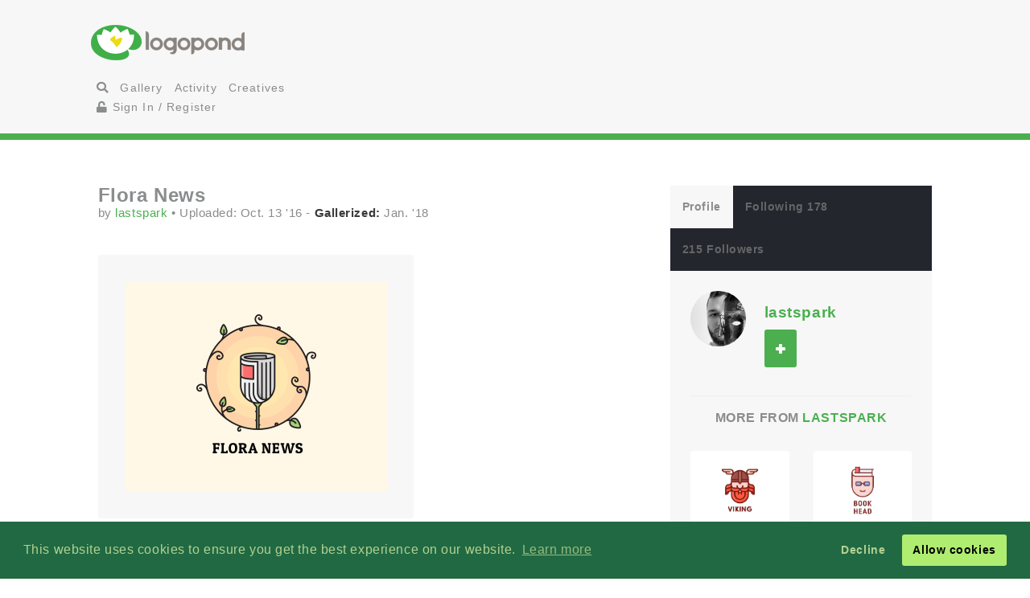

--- FILE ---
content_type: text/html; charset=UTF-8
request_url: https://logopond.com/lastspark/showcase/detail/248999
body_size: 7429
content:
<!DOCTYPE HTML PUBLIC "-//W3C//DTD HTML 4.01 Transitional//EN"
"//www.w3.org/TR/html4/loose.dtd">
<html>
	<head>
		<meta charset='utf-8'>
		<meta name="viewport" content="width=device-width, initial-scale=1">
		<meta name="google-site-verification" content="e5nE-5DSpDOKpZyHjcmoOKUbKfu9xg7uGC1D4GbbYi8" />
		<meta property="og:title" content="Flora News" />
		<meta property="og:image" content="/logos/01f1a513575034f51e235a40ed87d1ba.png" />
          <meta property="og:description" content="" /> 
		<title>Logopond - Logo, Brand &amp; Identity Inspiration (Flora News)</title>
		<script src="https://code.jquery.com/jquery-1.12.4.js"></script>
		<script type="text/javascript" src="https://code.jquery.com/ui/1.12.1/jquery-ui.js"></script>
		<script type="text/javascript" src="/assets/js/bootstrap.js"></script>
		<script type="text/javascript" src="/assets/js/mentions.js"></script>
		<script type="text/javascript" src="/assets/js/ajax_request.js"></script>
        		<script src="//m.servedby-buysellads.com/monetization.js" type="text/javascript"></script>

		<script type="text/javascript" src="//s7.addthis.com/js/300/addthis_widget.js#pubid=logopond"></script> 
		<script type="text/javascript">
	(function(){
		var bsa_optimize=document.createElement('script');
		bsa_optimize.type='text/javascript';
		bsa_optimize.async=true;
		bsa_optimize.src='https://cdn4.buysellads.net/pub/logopond.js?'+(new Date()-new Date()%600000);
		(document.getElementsByTagName('head')[0]||document.getElementsByTagName('body')[0]).appendChild(bsa_optimize);
	})();
</script>
        
        
		<link href='/assets/css/overrides.css' rel='stylesheet' media='all'  type='text/css'>
<script src="https://kit.fontawesome.com/e9599bc00c.js"></script>		<link rel="image_src" href="/logos/01f1a513575034f51e235a40ed87d1ba.png" />
	
     </head>
	<body>
	<script> 
(function(){
  if(typeof _bsa !== 'undefined' && _bsa) {
    _bsa.init('stickybox', 'CK7D4277', 'placement:logopondcom');
    _bsa.init('flexbar', 'CKYDL2QU', 'placement:logopondcom');
  }
})();
</script>
		<header>
			<section class="large-11 medium-10 tween-10 small-10 large-centered medium-centered tween-centered small-centered row">
				<div class="medium-4 mleft tween-12 tleft">
					<h1 class="large-2 medium-12 tween-6 lleft tleft small-12">
						<a href='https://logopond.com/' class="lleft mleft tleft sleft">
							Home
						</a>
					</h1>
					<div id="main_nav" class="large-4 medium-12 tween-6 lleft mclear tleft small-12">
						<ul class="mains">
						<li class="menu lleft mleft tleft sleft">
				<a href="/search">
					<i class="fa fa-search" aria-hidden="true"></i>
				</a>
			</li>
			<li class="lleft mleft tleft sleft navsearch" id="panelThatSlides" style="display:none;">
				<form name="Search" method="GET" action="https://logopond.com/search/" >
					<label id="contentThatFades" class="lleft mleft tleft">
						<input type="text" name="terms" id="search" placeholder="Search..." value="" />
						<input type="hidden" name="searchtype" value="tag" />
					</label>
				</form>
			</li>
			<li class="menu lleft mleft tleft sleft">
				<a href='https://logopond.com/gallery/list/?gallery=featured&filter=' class=" " >
					Gallery
				</a>
			</li>
			<li class="menu lleft mleft tleft sleft">
				<a href='https://logopond.com/activity/list/' class="">
					Activity
				</a>
			</li>
			<li class="menu lleft mleft tleft sleft">
				<a href='https://logopond.com/creatives/list/?filter=all' class="">
					Creatives
				</a>
			</li>
						<li class="menu lleft mleft tleft sleft">
				<a href='https://logopond.com/auth/login'>
					<i class="fa fa-unlock" aria-hidden="true"></i> Sign In / Register
				</a>
							</li>
								</div>
					<div class="mcreatespaceclear tcreatespaceclear screatespaceclear">
					</div>
				</div>
				<div class="tcreatespace">
				</div>
				<div class="large-6 medium-8 lright mright tween-centered">
					
<!-- /8691100/Logopond_S2S_Leaderboard_ROS_ATF -->
<div id="bsa-zone_1578955643228-0_123456" style="z-index:500; text-align:right;"></div>


<div id="carbon-block"></div>

<script>
  fetch(new Request("https://pagead2.googlesyndication.com/pagead/js/adsbygoogle.js", { method: 'HEAD', mode: 'no-cors'})).then(function(response) {
    return true;
  }).catch(function(e) {
    var carbonScript = document.createElement("script");
    carbonScript.src = "//cdn.carbonads.com/carbon.js?serve=CE7DT2QN&placement=logopondcom";
    carbonScript.id = "_carbonads_js";
    document.getElementById("carbon-block").appendChild(carbonScript);
  });
</script>
				</div>
				<div class="clearer ">
				</div>
			</section>
		</header>
		<div class="clearer">
		</div>
		
		<!-- detail squeeze test -->
		
		<div class="detailsqueeze large-centered">
			
			<!--  -->
			
			<section class="large-8 medium-10 tween-10  small-10 large-centered medium-centered tween-centered small-centered">
				<div class="clearer">
									</div>
				
				<!--   -->
				
				<div class="large-8 medium-8 tween-7 small-12 lcolumns mcolumns tcolumns ">
					
		<div class="lcreatespace mcreatespace tcreatespace screatespace">
		</div>
		
		<!-------------------------------------	          logo info          ----------------------------------------------------------------->
		
		<div id="logo_info_title" class="pushtop">
			
			<div class="detail_header large-12 medium-12 tween-12 small-12">
				<h2>
					Flora News				</h2>
				<p> by
					<a href="https://logopond.com/lastspark/profile/137948" title="lastspark">
						lastspark					</a>
					&bull; Uploaded:
					Oct. 13 '16 					<!-- gallery -->
					
										 - <span class="stardetail "></span>
						<strong>Gallerized:</strong>
					Jan. '18 									</p>
			</div>
			
			<!-------------------------------------	          logo display info          ----------------------------------------------------------------->
			
			<div class="large-12 medium-12 tween-12 small-12  lleft ">
												<img title="Flora News" src="/logos/01f1a513575034f51e235a40ed87d1ba.png" alt="01f1a513575034f51e235a40ed87d1ba.png" class="swapper at_include" />
				
				
				
				
			</div>
			
			<!-------------------------------------	       variations        ----------------------------------------------------------------->
			
			<div class="large-6  medium-6 tween-12 small-12 lcolumn_left mcolumn_left   detail_variations row">
				
				
				<div class="row">	
								
				</div></div>
			<!-------------------------------------	          logo detail info          ----------------------------------------------------------------->
			
			<div class="large-12 medium-12 tween-12 small-12 hook">
				
				
				<!-- float -->
				
				<div id="float_248999" class="float_248999 row">
                              <div class="boat deactive floatondetail" onclick="float(248999, , 's')">
                    <i class="far fa-life-ring" ></i> Float
               </div>
               <a class="txtright lright mright tright sright " href="https://logopond.com/lastspark/showcase/floaters/248999">
                    <b>(Floaters:
                         43                         )</b>
               </a>
                              
               </div>
				 <p class="clearer"></p>
				<!-- add to pad -->
				
				<p id="addpad_248999" class="pad row">
										<a href="javascript:void(0)" onclick="showpadlist(248999, )" class="lleft mleft sleft ">
						<b><i class="fa fa-archive" aria-hidden="true"></i> Add to Pad</b>
					</a>
					<a class="txtright lright mright tright sright" href="https://logopond.com/lastspark/showcase/pads/248999">
						<b>(In
						2						Pads						)</b>
					</a>
									<div id="padlistcontainer" class="clearer">
				</div>
				</p>
                    
                    <!-- description -->
				<p>
								<strong>Description:</strong>
					For Sale										
					<!-- website -->
					
										<br>
					<strong>As seen on:</strong>
					<a rel="nofollow" href="https://creativemarket.com/lastspark/3435593-Flora-News-Logo?u=lastspark" title="Flora News">
						Buy $29					</a>
													<br>
								
				<!-- status -->
				
					<strong>Status: </strong>
					For sale					<br>
					<strong>Viewed:</strong>
					4,920					
					
					
					<!-- tags -->
					
										<br>
					<strong>Tags:</strong>
											<a href="https://logopond.com/search/?terms=logos&filter=&page=&wgal=A&perpage=" id="tag_1137262">
							logos						</a>
													&bull;
												<a href="https://logopond.com/search/?terms=logo&filter=&page=&wgal=A&perpage=" id="tag_1137261">
							logo						</a>
													&bull;
												<a href="https://logopond.com/search/?terms=ecology&filter=&page=&wgal=A&perpage=" id="tag_1137260">
							ecology						</a>
													&bull;
												<a href="https://logopond.com/search/?terms=eco&filter=&page=&wgal=A&perpage=" id="tag_1137259">
							eco						</a>
														<br>
					<!-- share -->
				
				<strong class="lleft mleft sleft">Share:</strong>
				<div class="addthis_sharing_toolbox lright mright tright sright" style="margin:-10px 0 0 0">
				</div>
				<div class="clearer">
				</div>
				</p>
			</div>
		</div>
		<div class="lcreatespaceclear mcreatespaceclear tcreatespaceclear screatespaceclear">
		</div>
<div class="commentors pushtop">
          <h3 class="linebehind pushbottom"><span>Lets Discuss</span></h3>
                    <div id="results">
          </div>
                    <p class="reg_com large-8 medium-8 small-8 large-centered medium-centered small-centered">
               Please login/signup to make a comment, registration is easy
          </p>
          <div class="large-8 medium-8 tween-8 small-12 large-centered medium-centered tween-centered small-centered">
               <div class="large-5 medium-5 tween-5 small-12 lleft mleft tleft sleft ">
                    <a href="/auth/login" class="button"> Sign in </a>
               </div>
               <div class="screatespaceclear">
               </div>
               <div class="large-5 medium-5 tween-5 small-12 lright mright tright sright">
                    <a href="/auth/signup" class="button" title="Login">Sign Up</a>
               </div>
          </div>
          <div class="clearpx">
          </div>
               </div>
				</div>
				
				<!--   -->
				
				<div class="large-4 medium-4 tween-5 small-12 lcolumns mcolumns tcolumns">
					
<div class="lcreatespace mcreatespace tcreatespace screatespace">
		</div>
		<div class="pushtop">
			<ul class="tabs">
				<li>
					<a class="large-4" href='#tab1'>
						Profile
					</a>
				</li>
				<li>
					<a class="large-4" href='#tab2'>
						Following 178					</a>
				</li>
				<li>
					<a class="large-4" href='#tab3'>
						215 Followers					</a>
				</li>
			</ul>
			<div id="wrap">
				<div id='tab1'>
					<div class="large-4 medium-3 tween-3 small-3 lleft mleft tleft sleft">
						<a href="https://logopond.com/lastspark/profile/137948" title="lastspark">
														<img class="gravatar" src="https://logopond.com/avatar/137948/ava2.jpg" width="100%" height="100%"  alt="137948" />						</a>
					</div>
					<div class="large-7 medium-8 tween-8 small-8 lright mright tright sright">
						<h3>
							<a href="https://logopond.com/lastspark/profile/137948" title="lastspark">
								lastspark							</a>
							<br>
							<p class="lcolumn_left">
												<span id="id_137948">
				<a href="javascript:void(0)" class="button  favsmallfollow" onclick="follow(137948,  , 'follow', 'small')">Follow</a>
				</span>
										</p>
							<p class="lleft">
															</p>
						</h3>
					</div>
					<div class="lclear mclear tclear sclear">
					</div>
					
					<!-------------------------------------	          more from user         ----------------------------------------------------------------->
					
										<div class="row linetop">
						<h4 class="center_text pushbottom">More from
							<a href="https://logopond.com/lastspark/profile/137948" title="lastspark">
								lastspark							</a>
						</h4>
						
						<!-- set up left right more from user -->
						
						<ul id="detail_more_logos" class="row">
														<li class="large-6 medium-6 tween-6 small-6 lcolumns mcolumns tcolumns scolumns ">
								<a href="https://logopond.com/lastspark/showcase/detail/285483" title="Viking" class="logo_image_a">
									<img src="/logos/a408d08ed2c2fd9d5492ab916b7e0516.png" alt="Viking" width="100%" />
								</a>
							</li>
														<li class="large-6 medium-6 tween-6 small-6 lcolumns mcolumns tcolumns scolumns ">
								<a href="https://logopond.com/lastspark/showcase/detail/284765" title="Book Head" class="logo_image_a">
									<img src="/logos/33d3e54fc9620e379a73e7ad8bff0333.png" alt="Book Head" width="100%" />
								</a>
							</li>
														<li class="large-6 medium-6 tween-6 small-6 lcolumns mcolumns tcolumns scolumns ">
								<a href="https://logopond.com/lastspark/showcase/detail/284891" title="Turtle Protection" class="logo_image_a">
									<img src="/logos/60ed447499310ff5d6ead9ee86b7427c.png" alt="Turtle Protection" width="100%" />
								</a>
							</li>
														<li class="large-6 medium-6 tween-6 small-6 lcolumns mcolumns tcolumns scolumns ">
								<a href="https://logopond.com/lastspark/showcase/detail/287542" title="Lion Finger" class="logo_image_a">
									<img src="/logos/e2b3cac266426993af0c9dcd539edcd1.png" alt="Lion Finger" width="100%" />
								</a>
							</li>
														<li class="large-6 medium-6 tween-6 small-6 lcolumns mcolumns tcolumns scolumns ">
								<a href="https://logopond.com/lastspark/showcase/detail/286011" title="Owl Chef" class="logo_image_a">
									<img src="/logos/339546d023570618d7f9497e6576090e.png" alt="Owl Chef" width="100%" />
								</a>
							</li>
														<li class="large-6 medium-6 tween-6 small-6 lcolumns mcolumns tcolumns scolumns ">
								<a href="https://logopond.com/lastspark/showcase/detail/284587" title="Do Hot Dog" class="logo_image_a">
									<img src="/logos/a4751c3b16de64e6863f97fa7ba463a1.png" alt="Do Hot Dog" width="100%" />
								</a>
							</li>
													</ul>
						<div class="clear">
						</div>
											</div>
					<div class="row linetop">
						<div align="center" id="div-gpt-ad-300x250" class="detail_side thide shide pushtop">
							<!-- /8691100/Logopond_S2S_RightRail -->
<div id=bsa-zone_1578955737439-8_123456></div>
						</div>
					</div>
				</div>
				<div id='tab2'>
					<ul class="favuserlist">
		<li class="row">
		<a href="https://logopond.com/Darfenno/profile/38524" class="block">
		<div class="left"> 
			<img class="gravatar" src="https://logopond.com/avatar/38524/Captura_de_pantalla_2016-04-05_a_las_19.48.01.png" width="35" height="35"  alt="38524" />		</div>
		<div class="name left push-1">
			Darfenno		</div>
		</a>
	</li>
		<li class="row">
		<a href="https://logopond.com/natic/profile/104866" class="block">
		<div class="left"> 
			<img class="gravatar" src="https://logopond.com/avatar/104866/av.jpg" width="35" height="35"  alt="104866" />		</div>
		<div class="name left push-1">
			natic		</div>
		</a>
	</li>
		<li class="row">
		<a href="https://logopond.com/olkiller/profile/103130" class="block">
		<div class="left"> 
			<img class="gravatar" src="https://logopond.com/avatar/103130/2022-03-02_(3).jpg" width="35" height="35"  alt="103130" />		</div>
		<div class="name left push-1">
			olkiller		</div>
		</a>
	</li>
		<li class="row">
		<a href="https://logopond.com/WhitefoxDesigns/profile/135824" class="block">
		<div class="left"> 
			<img class="gravatar" src="https://logopond.com/avatar/135824/New-Logo.png" width="35" height="35"  alt="135824" />		</div>
		<div class="name left push-1">
			WhitefoxDesigns		</div>
		</a>
	</li>
		<li class="row">
		<a href="https://logopond.com/LPAdmin/profile/2" class="block">
		<div class="left"> 
			<img class="gravatar" src="https://logopond.com/avatar/2/davidblanchet_grav2012.png" width="35" height="35"  alt="2" />		</div>
		<div class="name left push-1">
			LPAdmin		</div>
		</a>
	</li>
		<li class="row">
		<a href="https://logopond.com/joaugusto/profile/183668" class="block">
		<div class="left"> 
			<img class="gravatar" src="https://logopond.com/avatar/183668/2.png" width="35" height="35"  alt="183668" />		</div>
		<div class="name left push-1">
			joaugusto		</div>
		</a>
	</li>
		<li class="row">
		<a href="https://logopond.com/cleber/profile/29617" class="block">
		<div class="left"> 
			<img class="gravatar" src="https://logopond.com/avatar/29617/IMG_6129.jpg" width="35" height="35"  alt="29617" />		</div>
		<div class="name left push-1">
			cleber		</div>
		</a>
	</li>
		<li class="row">
		<a href="https://logopond.com/Surprisestudio/profile/182253" class="block">
		<div class="left"> 
			<img class="gravatar" src="https://logopond.com/avatar/182253/AAEAAQAAAAAAAAc9AAAAJDkwNDg2ZGVkLThkNTEtNDk1OC1hODA5LWIwYzJlYzMyZTQwYw.jpg" width="35" height="35"  alt="182253" />		</div>
		<div class="name left push-1">
			Surprisestudio		</div>
		</a>
	</li>
	</ul>
<!--   -->
<div class="lcreatespaceclear mcreatespaceclear tcreatespaceclear screatespaceclear"></div> 
<!--   -->
<div class="">
<a href="https://logopond.com/lastspark/profile/following/137948" class="button subprofiles large-6 medium-6 tween-6 small-6">More</a></div>				</div>
				<div id='tab3'>
					<ul class="favuserlist">
		<li class="row">
		<a href="https://logopond.com/zerazinxxx/profile/316665" class="block">
		<div class="left"> 
			<img class="gravatar" src="//www.gravatar.com/avatar.php?gravatar_id=d41d8cd98f00b204e9800998ecf8427e&amp;size=35&amp;default=https://logopond.com/img/logopondgravatar.gif&amp;border=fff"  width="35" height="35" />		</div>
		<div class="name left push-1">
			zerazinxxx		</div>
		</a>
	</li>
		<li class="row">
		<a href="https://logopond.com/Pato/profile/279564" class="block">
		<div class="left"> 
			<img class="gravatar" src="//www.gravatar.com/avatar.php?gravatar_id=d41d8cd98f00b204e9800998ecf8427e&amp;size=35&amp;default=https://logopond.com/img/logopondgravatar.gif&amp;border=fff"  width="35" height="35" />		</div>
		<div class="name left push-1">
			Pato		</div>
		</a>
	</li>
		<li class="row">
		<a href="https://logopond.com/Enedi.garcia/profile/333697" class="block">
		<div class="left"> 
			<img class="gravatar" src="//www.gravatar.com/avatar.php?gravatar_id=d41d8cd98f00b204e9800998ecf8427e&amp;size=35&amp;default=https://logopond.com/img/logopondgravatar.gif&amp;border=fff"  width="35" height="35" />		</div>
		<div class="name left push-1">
			Enedi.garcia		</div>
		</a>
	</li>
		<li class="row">
		<a href="https://logopond.com/sunnfiction/profile/230657" class="block">
		<div class="left"> 
			<img class="gravatar" src="//www.gravatar.com/avatar.php?gravatar_id=d41d8cd98f00b204e9800998ecf8427e&amp;size=35&amp;default=https://logopond.com/img/logopondgravatar.gif&amp;border=fff"  width="35" height="35" />		</div>
		<div class="name left push-1">
			sunnfiction		</div>
		</a>
	</li>
		<li class="row">
		<a href="https://logopond.com/Coleen/profile/360158" class="block">
		<div class="left"> 
			<img class="gravatar" src="//www.gravatar.com/avatar.php?gravatar_id=d41d8cd98f00b204e9800998ecf8427e&amp;size=35&amp;default=https://logopond.com/img/logopondgravatar.gif&amp;border=fff"  width="35" height="35" />		</div>
		<div class="name left push-1">
			Coleen		</div>
		</a>
	</li>
		<li class="row">
		<a href="https://logopond.com/juanluish18/profile/359138" class="block">
		<div class="left"> 
			<img class="gravatar" src="//www.gravatar.com/avatar.php?gravatar_id=d41d8cd98f00b204e9800998ecf8427e&amp;size=35&amp;default=https://logopond.com/img/logopondgravatar.gif&amp;border=fff"  width="35" height="35" />		</div>
		<div class="name left push-1">
			juanluish18		</div>
		</a>
	</li>
		<li class="row">
		<a href="https://logopond.com/elisteli/profile/15584" class="block">
		<div class="left"> 
			<img class="gravatar" src="https://logopond.com/avatar/15584/Untitled-3.png" width="35" height="35"  alt="15584" />		</div>
		<div class="name left push-1">
			elisteli		</div>
		</a>
	</li>
		<li class="row">
		<a href="https://logopond.com/baszta/profile/351627" class="block">
		<div class="left"> 
			<img class="gravatar" src="https://logopond.com/avatar/351627/avatar1488-1.jpg" width="35" height="35"  alt="351627" />		</div>
		<div class="name left push-1">
			baszta		</div>
		</a>
	</li>
	</ul>

<!--   -->
<div class="lcreatespaceclear mcreatespaceclear tcreatespaceclear screatespaceclear"></div> 
<!--   -->
<div class="">
<a href="https://logopond.com/lastspark/profile/followers/137948" class="button subprofiles large-6 medium-6 tween-6 small-6">More</a></div>				</div>
			</div>
		</div>
				</div>
			</section>
			
			<!-- detail squeeze test -->
			
		</div>
		
		<!--  -->
		
		<div class="lcreatespace mcreatespace tcreatespace screatespace">
		</div>
		<section id="newsletter" class="large-12 medium-12 tween-12 small-12 row">
			<div class="large-5 lleft medium-10 medium-centered tween-centered small-10 tween-10">
				
			<section class="large-9 medium-12 small-12 lright medium-centered  tween-centered small-centered" style="text-align:center">
				<!-- Begin MailChimp Signup Form -->
				<link href="//cdn-images.mailchimp.com/embedcode/classic-10_7.css" rel="stylesheet" type="text/css">
				<style type="text/css">
	#mc_embed_signup{background:#fff; clear:left; font:14px Helvetica,Arial,sans-serif; }
	/* Add your own MailChimp form style overrides in your site stylesheet or in this style block.
	   We recommend moving this block and the preceding CSS link to the HEAD of your HTML file. */
</style>
				<form action="//logopond.us4.list-manage.com/subscribe/post?u=6bda5442a0b44b7ed739f002e&amp;id=5638f2ca6f" method="post" id="mc-embedded-subscribe-form" name="mc-embedded-subscribe-form" class="validate" target="_blank" novalidate style="margin-top:15px;">
					<div id="mc_embed_signup_scroll">
						<div class="mc-field-group">
							<div id="mce-responses" class="clear">
								<div class="response" id="mce-error-response" style="display:none">
								</div>
								<div class="response" id="mce-success-response" style="display:none">
								</div>
							</div>
							<fieldset>
								<label for="mce-EMAIL" class="lleft mleft tleft sleft large-9 medium-10 tween-10 small-12">
									<input type="email" value="" name="EMAIL" class=" required email" id="mce-EMAIL" placeholder="Join Mailing List - Email Address">
									 
								</label> 
								<label class="lleft mleft tleft sleft">
								<input type="submit" value="Subscribe" name="subscribe" id="mc-embedded-subscribe" class="button" style="padding-top:15px; padding-bottom:15px; top:-5px"></label>
							</fieldset>
						</div>
						<div style="position: absolute; left: -5000px;" aria-hidden="true">
							<input type="text" name="b_6bda5442a0b44b7ed739f002e_5638f2ca6f" tabindex="-1" value="">
						</div>
					</div>
				</form>
				<script type='text/javascript' src='//s3.amazonaws.com/downloads.mailchimp.com/js/mc-validate.js'></script><script type='text/javascript'>(function($) {window.fnames = new Array(); window.ftypes = new Array();fnames[0]='EMAIL';ftypes[0]='email';fnames[1]='FNAME';ftypes[1]='text';fnames[2]='LNAME';ftypes[2]='text';fnames[3]='MMERGE3';ftypes[3]='text';fnames[4]='MMERGE4';ftypes[4]='text';fnames[5]='MMERGE5';ftypes[5]='text';fnames[6]='MMERGE6';ftypes[6]='text';fnames[7]='MMERGE7';ftypes[7]='text';fnames[8]='MMERGE8';ftypes[8]='text';fnames[9]='MMERGE9';ftypes[9]='text';fnames[10]='MMERGE10';ftypes[10]='text';fnames[11]='MMERGE11';ftypes[11]='text';fnames[12]='MMERGE12';ftypes[12]='text';fnames[13]='MMERGE13';ftypes[13]='text';fnames[14]='MMERGE14';ftypes[14]='text';fnames[15]='MMERGE15';ftypes[15]='text';fnames[16]='COMPANY';ftypes[16]='text';fnames[17]='PHONE';ftypes[17]='phone';fnames[18]='ADDRESS';ftypes[18]='address';fnames[19]='LATITUDE';ftypes[19]='text';fnames[20]='LONGITUDE';ftypes[20]='text';fnames[21]='ADDED_ON';ftypes[21]='date';}(jQuery));var $mcj = jQuery.noConflict(true);</script>
				<!--End mc_embed_signup-->
			</section>
              
	
			</div>
			<div class="large-7 lright medium-12 medium-centered lright tween-centered shide">
				<!-- /8691100/Logopond_S2S_Leaderboard_ROS_BTF -->
<div id="bsa-zone_1578955694354-5_123456"></div>			</div>
		</section>
		<footer class="large-12 medium-12 tween-12 small-12 row">
			<section class="large-10 medium-10 tween-10 small-10 large-centered medium-centered tween-centered small-centered">
				
				<!--     -->
				
				<div class="large-2 medium-3 tween-3 small-5 lcolumns mcolumns tcolumns">
					<img src="/assets/img/logo-footer.png" />
				</div>
				<br>
				<dl class="large-3 medium-9 tween-9 small-12 lcolumns mcolumns tleft">
					<dt>Logopond is Inspiration</dt>
					<dd>Logopond is an inspirational site &amp; showcase of identity work from designers of varying abilities all across the world. We seek to inspire and improve the talents of our design family through shared knowledge and helpful experiences. <br> <br>
					<a class="button large-6 medium-3 tween-4 small-6" href="/algae/about">
							About
						</a>
						</dd>
				</dl>
				
				<!--     -->
				<div class="mcreatespace tcreatespace screatespace">
				</div>
				<div class="large-2 medium-3 tween-3 small-5 lcolumns mcolumns tcolumns sleft">
					<img src="/assets/img/logomilk-footer.png" />
				</div>
				<dl class="large-3 medium-6 tween-6 small-12 lcolumns mcolumns tleft sleft">
					<dt>Identity Purist</dt>
					<dd>It is important that we do not forget our roots and fundamentals.<br>
						<br>
						With the help of
						<a class="inline" href="http://designabot.net">
							Rich Scott
						</a>
						and several others we have curated some of the best black &amp; white identities logopond has to offer!<br>
						<br>
						<a class="button large-6 medium-3 tween-4 small-6" href="/logomilk/bw">
							More
						</a>
					</dd>
				</dl>
				
				<!--     -->
						<div class="screatespace sclear">
				</div>	
				<dl class="large-2 medium-2 tween-3 small-12 lcolumns mcolumns tcolumns">
					<dt>Social Waters</dt>
					<dd>
						<a href="http://www.facebook.com/groups/141975825721/">
							Facebook
						</a>
					</dd>
					<dd>
						<a href="http://twitter.com/logopond" title="Twitter">
							Twitter
						</a>
					</dd>
					<dd>
						<a href="http://pinterest.com/logopond/" title="Pinterest">
							Pinterest
						</a>
					</dd>

					
					<dd>
						<a  href="https://www.instagram.com/logopondofficial/" title="Instagram">
							Instagram
						</a>
					</dd>
					
					
					<dd>
						<a href="/eps/logopond_icon_set.zip"> 
							Logopond Icons 
						</a>
					</dd>
					<dt>Partners</dt>
					<dd style="margin:10px 0">
						<a href="http://logobaker.ru" title="LogoBaker">
							<img src="/eps/logobaker.png" />
						</a>
					</dd>
                    <dd><!--
						<a href="https://www.elephantmark.com/">
							<img src="/assets/img/ElephantMark_175x36.png"/>
						</a>
					</dd>
					
					<dd>
						<a href="http://leologos.com/">
							Smart Logos
						</a>
					</dd>-->
					
					
					
				</dl>
				 
			
			</section>
		</footer>

<link rel="stylesheet" type="text/css" href="//cdnjs.cloudflare.com/ajax/libs/cookieconsent2/3.1.0/cookieconsent.min.css" />
<script src="//cdnjs.cloudflare.com/ajax/libs/cookieconsent2/3.1.0/cookieconsent.min.js"></script>
<script>
window.addEventListener("load", function(){
window.cookieconsent.initialise({
  "palette": {
    "popup": {
      "background": "#216942",
      "text": "#b2d192"
    },
    "button": {
      "background": "#afed71"
    }
  },
  "type": "opt-out"
})});
  (function(){
    var fullres = document.createElement('script');
    fullres.async = true;
    fullres.src = 'https://t.fullres.net/logopond.js?'+(new Date()-new Date()%43200000);
    document.head.appendChild(fullres);
  })();
</script>		<div class="copyright large-12 medium-12 tween-12 small-12">
			<section class="large-9 medium-10 tween-10 small-10 large-centered medium-centered tween-centered small-centered row">
				
					Logopond &copy; 2006 - 2026				
					<a href="mailto:logopondnoreply@gmail.com" title="contact">
						Contact: Management
					</a>
					|
					<a href="https://logopond.com/algae/tos" title="Terms of Service">
						Terms of Service
					</a>
					|
					<a href="https://logopond.com/algae/pp" title="Privacy Policy">
						Privacy Policy
					</a>
					|
					<a href="http://logopond.bsa-whitelabel.com">
						Advertise
					</a>
				 
				
			</section>
		</div>
<!-- Pinterest Tag -->
<script>
!function(e){if(!window.pintrk){window.pintrk = function () {
window.pintrk.queue.push(Array.prototype.slice.call(arguments))};var
  n=window.pintrk;n.queue=[],n.version="3.0";var
  t=document.createElement("script");t.async=!0,t.src=e;var
  r=document.getElementsByTagName("script")[0];
  r.parentNode.insertBefore(t,r)}}("https://s.pinimg.com/ct/core.js");
pintrk('load', '2613409854836', {em: '<user_email_address>'});
pintrk('page');
</script>
<noscript>
<img height="1" width="1" style="display:none;" alt=""
  src="https://ct.pinterest.com/v3/?event=init&tid=2613409854836&pd[em]=<hashed_email_address>&noscript=1" />
</noscript>
<!-- end Pinterest Tag -->			<!-- Google tag (gtag.js) -->
<script async src="https://www.googletagmanager.com/gtag/js?id=G-30417SL5FR"></script>
<script>
  window.dataLayer = window.dataLayer || [];
  function gtag(){dataLayer.push(arguments);}
  gtag('js', new Date());

  gtag('config', 'G-30417SL5FR');
</script>

	</body>
</html>